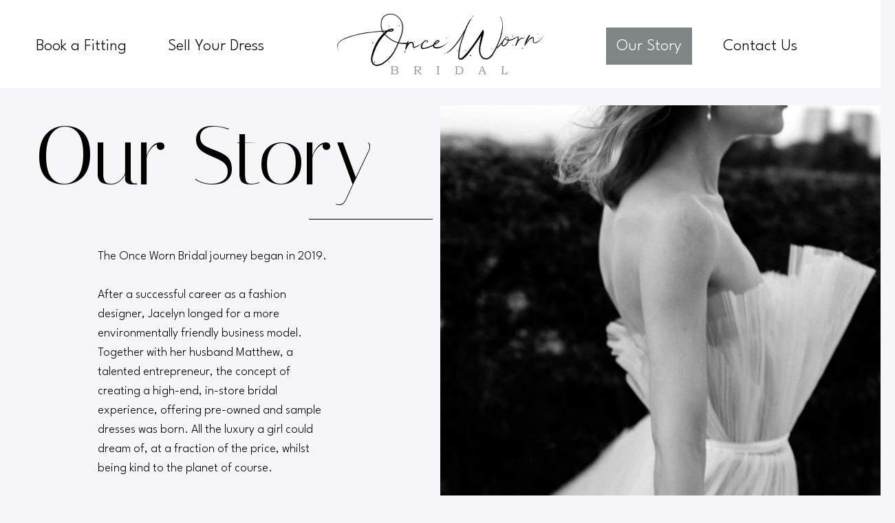

--- FILE ---
content_type: text/css
request_url: https://oncewornbridal.com/wp-content/uploads/elementor/css/post-2653.css?ver=1768297266
body_size: 116
content:
.elementor-2653 .elementor-element.elementor-element-c90a1f1{box-shadow:0px 5px 5px -5px rgba(0, 0, 0, 0.15);padding:25px 0px 25px 0px;}.elementor-bc-flex-widget .elementor-2653 .elementor-element.elementor-element-9787e32.elementor-column .elementor-widget-wrap{align-items:center;}.elementor-2653 .elementor-element.elementor-element-9787e32.elementor-column.elementor-element[data-element_type="column"] > .elementor-widget-wrap.elementor-element-populated{align-content:center;align-items:center;}.elementor-2653 .elementor-element.elementor-element-9787e32 .elementor-widget-wrap{flex-wrap:wrap;}.thegem-template-header .elementor-2653 .elementor-element.elementor-element-19cf8a8{padding:0px 5px 0px 5px;}.thegem-template-header .elementor-2653 .elementor-element.elementor-element-20414b5{padding:0px 5px 0px 5px;}.elementor-2653 .elementor-element.elementor-element-20414b5 .thegem-te-menu-mobile__default.mobile-view .dl-menu,
					.elementor-2653 .elementor-element.elementor-element-20414b5 .thegem-te-menu-mobile__default.mobile-view > .dl-submenu{top:calc(100% + 20px);}.elementor-2653 .elementor-element.elementor-element-20414b5 .thegem-te-menu__default.desktop-view ul.nav-menu > li.menu-item-has-children,
					.elementor-2653 .elementor-element.elementor-element-20414b5 .thegem-te-menu__default.desktop-view ul.nav-menu > li.megamenu-template-enable{margin-bottom:-20px;padding-bottom:20px;}@media(max-width:1024px){.thegem-template-header .elementor-2653 .elementor-element.elementor-element-19cf8a8{order:1;}.thegem-template-header .elementor-2653 .elementor-element.elementor-element-20414b5{order:4;}}@media(max-width:767px){.thegem-template-header .elementor-2653 .elementor-element.elementor-element-19cf8a8{order:1;}.thegem-template-header .elementor-2653 .elementor-element.elementor-element-20414b5{order:4;}}

--- FILE ---
content_type: text/css
request_url: https://oncewornbridal.com/wp-content/uploads/elementor/css/post-235.css?ver=1768296890
body_size: 556
content:
.elementor-235 .elementor-element.elementor-element-804ffb8{border-style:solid;border-width:1px 0px 0px 0px;border-color:#000000;transition:background 0.3s, border 0.3s, border-radius 0.3s, box-shadow 0.3s;padding:95px 0px 55px 0px;}.elementor-235 .elementor-element.elementor-element-804ffb8 > .elementor-background-overlay{transition:background 0.3s, border-radius 0.3s, opacity 0.3s;}.elementor-235 .elementor-element.elementor-element-12f4a9b > .elementor-widget-wrap > .elementor-widget:not(.elementor-widget__width-auto):not(.elementor-widget__width-initial):not(:last-child):not(.elementor-absolute){margin-block-end:0px;}.elementor-235 .elementor-element.elementor-element-12f4a9b .elementor-widget-wrap{flex-wrap:wrap;}.elementor-235 .elementor-element.elementor-element-12f4a9b > .elementor-element-populated{padding:0px 21px 30px 21px;}.elementor-235 .elementor-element.elementor-element-1237e54 > .elementor-widget-container{margin:0px 0px 50px 0px;}.elementor-235 .elementor-element.elementor-element-7d54ee8 > .elementor-widget-container{margin:0px 0px 10px 0px;}.elementor-235 .elementor-element.elementor-element-7d54ee8 .elementor-heading-title{color:#000000;}.elementor-235 .elementor-element.elementor-element-91829d2 > .elementor-widget-container{margin:0px 0px 10px 0px;}.elementor-235 .elementor-element.elementor-element-91829d2 .elementor-heading-title{color:#000000;}.elementor-235 .elementor-element.elementor-element-3f5a5ea > .elementor-widget-container{margin:0px 0px 10px 0px;}.elementor-235 .elementor-element.elementor-element-3f5a5ea .elementor-heading-title{color:#000000;}.elementor-235 .elementor-element.elementor-element-387f412 > .elementor-widget-container{margin:0px 0px 10px 0px;}.elementor-235 .elementor-element.elementor-element-387f412 .elementor-heading-title{color:#000000;}.elementor-235 .elementor-element.elementor-element-8d0e0f3 > .elementor-widget-container{margin:0px 0px 10px 0px;}.elementor-235 .elementor-element.elementor-element-8d0e0f3 .elementor-heading-title{color:#000000;}.elementor-235 .elementor-element.elementor-element-5246258 > .elementor-widget-wrap > .elementor-widget:not(.elementor-widget__width-auto):not(.elementor-widget__width-initial):not(:last-child):not(.elementor-absolute){margin-block-end:0px;}.elementor-235 .elementor-element.elementor-element-5246258 .elementor-widget-wrap{flex-wrap:wrap;}.elementor-235 .elementor-element.elementor-element-5246258 > .elementor-element-populated{padding:0px 21px 30px 21px;}.elementor-235 .elementor-element.elementor-element-d6a7e41 > .elementor-widget-container{margin:0px 0px 50px 0px;}.elementor-235 .elementor-element.elementor-element-ecc270c > .elementor-widget-container{margin:0px 0px 10px 0px;}.elementor-235 .elementor-element.elementor-element-ecc270c .elementor-heading-title{color:#000000;}.elementor-235 .elementor-element.elementor-element-f0db59a > .elementor-widget-container{margin:0px 0px 10px 0px;}.elementor-235 .elementor-element.elementor-element-f0db59a .elementor-heading-title{color:#000000;}.elementor-235 .elementor-element.elementor-element-3707335 > .elementor-widget-container{margin:0px 0px 10px 0px;}.elementor-235 .elementor-element.elementor-element-3707335 .elementor-heading-title{color:#000000;}.elementor-235 .elementor-element.elementor-element-22881db > .elementor-widget-container{margin:0px 0px 10px 0px;}.elementor-235 .elementor-element.elementor-element-22881db .elementor-heading-title{color:#000000;}.elementor-235 .elementor-element.elementor-element-2a2cb0c > .elementor-widget-container{margin:0px 0px 10px 0px;}.elementor-235 .elementor-element.elementor-element-2a2cb0c .elementor-heading-title{color:#000000;}.elementor-235 .elementor-element.elementor-element-6745a44 > .elementor-widget-wrap > .elementor-widget:not(.elementor-widget__width-auto):not(.elementor-widget__width-initial):not(:last-child):not(.elementor-absolute){margin-block-end:0px;}.elementor-235 .elementor-element.elementor-element-6745a44 .elementor-widget-wrap{flex-wrap:wrap;}.elementor-235 .elementor-element.elementor-element-6745a44 > .elementor-element-populated{padding:0px 21px 30px 21px;}.elementor-235 .elementor-element.elementor-element-bb52ce0 > .elementor-widget-container{margin:0px 0px 50px 0px;}.elementor-235 .elementor-element.elementor-element-0c73798 > .elementor-widget-container{margin:0px 0px 10px 0px;}.elementor-235 .elementor-element.elementor-element-0c73798 .elementor-heading-title{color:#000000;}.elementor-235 .elementor-element.elementor-element-49cc32c > .elementor-widget-container{margin:0px 0px 10px 0px;}.elementor-235 .elementor-element.elementor-element-49cc32c .elementor-heading-title{color:#000000;}.elementor-235 .elementor-element.elementor-element-6d2f988 > .elementor-widget-container{margin:0px 0px 10px 0px;}.elementor-235 .elementor-element.elementor-element-6d2f988 .elementor-heading-title{color:#000000;}.elementor-235 .elementor-element.elementor-element-29affb4 > .elementor-widget-container{margin:0px 0px 10px 0px;}.elementor-235 .elementor-element.elementor-element-29affb4 .elementor-heading-title{color:#000000;}.elementor-235 .elementor-element.elementor-element-0ac8c77 > .elementor-widget-container{margin:0px 0px 10px 0px;}.elementor-235 .elementor-element.elementor-element-0ac8c77 .elementor-heading-title{color:#000000;}.elementor-235 .elementor-element.elementor-element-74748c8 > .elementor-widget-wrap > .elementor-widget:not(.elementor-widget__width-auto):not(.elementor-widget__width-initial):not(:last-child):not(.elementor-absolute){margin-block-end:0px;}.elementor-235 .elementor-element.elementor-element-74748c8 .elementor-widget-wrap{flex-wrap:wrap;}.elementor-235 .elementor-element.elementor-element-74748c8 > .elementor-element-populated{padding:0px 21px 30px 21px;}.elementor-235 .elementor-element.elementor-element-ee8ef49 > .elementor-widget-container{margin:0px 0px 50px 0px;}.elementor-235 .elementor-element.elementor-element-a46e69d > .elementor-widget-container{margin:0px 0px 10px 0px;}.elementor-235 .elementor-element.elementor-element-a46e69d .elementor-heading-title{color:#000000;}.elementor-235 .elementor-element.elementor-element-4e8f2a9{--grid-template-columns:repeat(0, auto);--icon-size:16px;--grid-column-gap:2px;--grid-row-gap:0px;}.elementor-235 .elementor-element.elementor-element-4e8f2a9 .elementor-widget-container{text-align:left;}.elementor-235 .elementor-element.elementor-element-4e8f2a9 .elementor-social-icon{background-color:#00000000;}.elementor-235 .elementor-element.elementor-element-4e8f2a9 .elementor-social-icon i{color:#000000;}.elementor-235 .elementor-element.elementor-element-4e8f2a9 .elementor-social-icon svg{fill:#000000;}.elementor-235 .elementor-element.elementor-element-f92c8ed > .elementor-widget-container{margin:17px 0px 10px 0px;}.elementor-235 .elementor-element.elementor-element-f92c8ed .elementor-heading-title{color:#000000;}@media(max-width:1024px){.elementor-235 .elementor-element.elementor-element-804ffb8{padding:65px 0px 25px 0px;}.elementor-235 .elementor-element.elementor-element-1237e54 > .elementor-widget-container{margin:0px 0px 30px 0px;}.elementor-235 .elementor-element.elementor-element-d6a7e41 > .elementor-widget-container{margin:0px 0px 30px 0px;}.elementor-235 .elementor-element.elementor-element-bb52ce0 > .elementor-widget-container{margin:0px 0px 30px 0px;}.elementor-235 .elementor-element.elementor-element-ee8ef49 > .elementor-widget-container{margin:0px 0px 30px 0px;}}@media(max-width:767px){.elementor-235 .elementor-element.elementor-element-12f4a9b{width:50%;}.elementor-235 .elementor-element.elementor-element-5246258{width:50%;}.elementor-235 .elementor-element.elementor-element-6745a44{width:50%;}.elementor-235 .elementor-element.elementor-element-74748c8{width:50%;}.elementor-235 .elementor-element.elementor-element-4e8f2a9{--grid-column-gap:0px;}}@media(max-width:1024px) and (min-width:768px){.elementor-235 .elementor-element.elementor-element-12f4a9b{width:33%;}.elementor-235 .elementor-element.elementor-element-5246258{width:33%;}.elementor-235 .elementor-element.elementor-element-6745a44{width:33%;}.elementor-235 .elementor-element.elementor-element-74748c8{width:100%;}}.col-footer .elementor-heading-title a:hover{
    color: #ea6c4f!important;
}

--- FILE ---
content_type: text/css
request_url: https://oncewornbridal.com/wp-content/uploads/elementor/css/post-2499.css?ver=1768297617
body_size: 913
content:
.elementor-2499 .elementor-element.elementor-element-044556b > .elementor-widget-wrap > .elementor-widget:not(.elementor-widget__width-auto):not(.elementor-widget__width-initial):not(:last-child):not(.elementor-absolute){margin-block-end:0px;}.elementor-2499 .elementor-element.elementor-element-044556b > .elementor-element-populated{padding:15px 21px 100px 21px;}.elementor-2499 .elementor-element.elementor-element-044556b{z-index:5;}.elementor-2499 .elementor-element.elementor-element-48749a2 .thegem-heading, .elementor-2499 .elementor-element.elementor-element-48749a2 .thegem-heading .light{font-size:150px;line-height:140px;}.elementor-2499 .elementor-element.elementor-element-8139ae3{--divider-border-style:solid;--divider-color:#000;--divider-border-width:1px;}.elementor-2499 .elementor-element.elementor-element-8139ae3 > .elementor-widget-container{margin:0px -50px 0px 0px;}.elementor-2499 .elementor-element.elementor-element-8139ae3 .elementor-divider-separator{width:180px;margin:0 auto;margin-right:0;}.elementor-2499 .elementor-element.elementor-element-8139ae3 .elementor-divider{text-align:right;padding-block-start:30px;padding-block-end:30px;}.elementor-2499 .elementor-element.elementor-element-80b35d8{text-align:left;width:var( --container-widget-width, 410px );max-width:410px;--container-widget-width:410px;--container-widget-flex-grow:0;}.elementor-2499 .elementor-element.elementor-element-80b35d8 > .elementor-widget-container{padding:0px 0px 20px 70px;}.elementor-2499 .elementor-element.elementor-element-ee89434 > .elementor-widget-wrap > .elementor-widget:not(.elementor-widget__width-auto):not(.elementor-widget__width-initial):not(:last-child):not(.elementor-absolute){margin-block-end:0px;}.elementor-2499 .elementor-element.elementor-element-ee89434 > .elementor-element-populated{padding:0px 0px 0px 0px;}.elementor-2499 .elementor-element.elementor-element-1bade04:not(.elementor-motion-effects-element-type-background) > .elementor-widget-wrap, .elementor-2499 .elementor-element.elementor-element-1bade04 > .elementor-widget-wrap > .elementor-motion-effects-container > .elementor-motion-effects-layer{background-image:url("https://oncewornbridal.com/wp-content/uploads/2023/01/our-story-1.jpg");background-position:top center;background-repeat:no-repeat;background-size:cover;}.elementor-bc-flex-widget .elementor-2499 .elementor-element.elementor-element-1bade04.elementor-column .elementor-widget-wrap{align-items:flex-end;}.elementor-2499 .elementor-element.elementor-element-1bade04.elementor-column.elementor-element[data-element_type="column"] > .elementor-widget-wrap.elementor-element-populated{align-content:flex-end;align-items:flex-end;}.elementor-2499 .elementor-element.elementor-element-1bade04 > .elementor-element-populated{transition:background 0.3s, border 0.3s, border-radius 0.3s, box-shadow 0.3s;padding:390px 21px 80px 21px;}.elementor-2499 .elementor-element.elementor-element-1bade04 > .elementor-element-populated > .elementor-background-overlay{transition:background 0.3s, border-radius 0.3s, opacity 0.3s;}.elementor-2499 .elementor-element.elementor-element-077d427 .gem-image.gem-wrapbox{float:left;}.elementor-2499 .elementor-element.elementor-element-077d427 .gem-image a:before{background-color:rgba(0, 188, 212, 0.8);}.elementor-2499 .elementor-element.elementor-element-077d427 > .elementor-widget-container{margin:0px 0px 0px -190px;}.elementor-2499 .elementor-element.elementor-element-077d427 .gem-image img{opacity:calc(100/100);}.elementor-2499 .elementor-element.elementor-element-077d427 .gem-image a:hover img{opacity:calc(100/100);}.elementor-2499 .elementor-element.elementor-element-87b79f0{--divider-border-style:solid;--divider-color:#000;--divider-border-width:1px;}.elementor-2499 .elementor-element.elementor-element-87b79f0 .elementor-divider-separator{width:100%;}.elementor-2499 .elementor-element.elementor-element-87b79f0 .elementor-divider{padding-block-start:15px;padding-block-end:15px;}.elementor-2499 .elementor-element.elementor-element-62dee11{text-align:left;width:var( --container-widget-width, 410px );max-width:410px;--container-widget-width:410px;--container-widget-flex-grow:0;}.elementor-2499 .elementor-element.elementor-element-62dee11 > .elementor-widget-container{padding:0px 0px 20px 70px;}@media(min-width:768px){.elementor-2499 .elementor-element.elementor-element-044556b{width:50%;}.elementor-2499 .elementor-element.elementor-element-ee89434{width:50%;}}@media(max-width:1024px) and (min-width:768px){.elementor-2499 .elementor-element.elementor-element-23a043b{width:90%;}.elementor-2499 .elementor-element.elementor-element-28cf54a{width:90%;}}@media(max-width:1024px){.elementor-2499 .elementor-element.elementor-element-48749a2 > .elementor-widget-container{padding:0px 120px 0px 0px;}.elementor-2499 .elementor-element.elementor-element-48749a2 .thegem-heading, .elementor-2499 .elementor-element.elementor-element-48749a2 .thegem-heading .light{font-size:70px;line-height:75px;}.elementor-2499 .elementor-element.elementor-element-23a043b > .elementor-element-populated{padding:0px 21px 0px 0px;}.elementor-2499 .elementor-element.elementor-element-80b35d8 > .elementor-widget-container{padding:40px 0px 30px 0px;}.elementor-2499 .elementor-element.elementor-element-1bade04 > .elementor-element-populated{padding:255px 21px 80px 21px;}.elementor-2499 .elementor-element.elementor-element-077d427 > .elementor-widget-container{margin:0px 0px 0px -110px;}.elementor-2499 .elementor-element.elementor-element-077d427 .gem-image{width:230px;}.elementor-bc-flex-widget .elementor-2499 .elementor-element.elementor-element-785070a.elementor-column .elementor-widget-wrap{align-items:flex-end;}.elementor-2499 .elementor-element.elementor-element-785070a.elementor-column.elementor-element[data-element_type="column"] > .elementor-widget-wrap.elementor-element-populated{align-content:flex-end;align-items:flex-end;}.elementor-2499 .elementor-element.elementor-element-28cf54a > .elementor-element-populated{padding:0px 21px 0px 0px;}.elementor-2499 .elementor-element.elementor-element-62dee11 > .elementor-widget-container{padding:40px 0px 30px 0px;}}@media(max-width:767px){.elementor-2499 .elementor-element.elementor-element-044556b > .elementor-element-populated{padding:20px 21px 70px 21px;}.elementor-2499 .elementor-element.elementor-element-48749a2 > .elementor-widget-container{padding:0px 30px 0px 0px;}.elementor-2499 .elementor-element.elementor-element-48749a2 .thegem-heading, .elementor-2499 .elementor-element.elementor-element-48749a2 .thegem-heading .light{font-size:50px;line-height:55px;}.elementor-2499 .elementor-element.elementor-element-80b35d8{text-align:left;}.elementor-2499 .elementor-element.elementor-element-62dee11{text-align:left;}}@media(min-width:769px){
.hero-col .elementor-widget-wrap{
    width: 610px;
    margin-left: auto;
}}
@media only screen and (min-width: 1200px) and (max-width: 1450px){
    .hero-heading .thegem-heading{
        font-size: 120px!important;
        line-height: 120px!important;
    }
    .divider-on-img .elementor-widget-container {
        margin-right: -10px!important; 
    }
}
@media only screen and (min-width: 991px) and (max-width: 1199px){
    .hero-heading .thegem-heading{
        font-size: 90px!important;
        line-height: 95px!important;
    }
}
@media (max-width: 1024px) and (min-width: 900px){ .img-custom-width .gem-image {
    width: 648px!important;
}}

--- FILE ---
content_type: text/css
request_url: https://oncewornbridal.com/wp-content/uploads/elementor/css/post-2711.css?ver=1768296890
body_size: 945
content:
.elementor-2711 .elementor-element.elementor-element-a676f26:not(.elementor-motion-effects-element-type-background), .elementor-2711 .elementor-element.elementor-element-a676f26 > .elementor-motion-effects-container > .elementor-motion-effects-layer{background-color:#FFFFFF;}.elementor-2711 .elementor-element.elementor-element-a676f26{transition:background 0.3s, border 0.3s, border-radius 0.3s, box-shadow 0.3s;}.elementor-2711 .elementor-element.elementor-element-a676f26 > .elementor-background-overlay{transition:background 0.3s, border-radius 0.3s, opacity 0.3s;}.elementor-2711 .elementor-element.elementor-element-e0a4e2a .elementor-widget-wrap{flex-wrap:wrap;}.elementor-2711 .elementor-element.elementor-element-e0e17f2 .elementor-widget-wrap{flex-wrap:wrap;}.elementor-2711 .elementor-element.elementor-element-34b409d .menu-item a.hfe-menu-item{padding-left:15px;padding-right:15px;}.elementor-2711 .elementor-element.elementor-element-34b409d .menu-item a.hfe-sub-menu-item{padding-left:calc( 15px + 20px );padding-right:15px;}.elementor-2711 .elementor-element.elementor-element-34b409d .hfe-nav-menu__layout-vertical .menu-item ul ul a.hfe-sub-menu-item{padding-left:calc( 15px + 40px );padding-right:15px;}.elementor-2711 .elementor-element.elementor-element-34b409d .hfe-nav-menu__layout-vertical .menu-item ul ul ul a.hfe-sub-menu-item{padding-left:calc( 15px + 60px );padding-right:15px;}.elementor-2711 .elementor-element.elementor-element-34b409d .hfe-nav-menu__layout-vertical .menu-item ul ul ul ul a.hfe-sub-menu-item{padding-left:calc( 15px + 80px );padding-right:15px;}.elementor-2711 .elementor-element.elementor-element-34b409d .menu-item a.hfe-menu-item, .elementor-2711 .elementor-element.elementor-element-34b409d .menu-item a.hfe-sub-menu-item{padding-top:15px;padding-bottom:15px;}body:not(.rtl) .elementor-2711 .elementor-element.elementor-element-34b409d .hfe-nav-menu__layout-horizontal .hfe-nav-menu > li.menu-item:not(:last-child){margin-right:30px;}body.rtl .elementor-2711 .elementor-element.elementor-element-34b409d .hfe-nav-menu__layout-horizontal .hfe-nav-menu > li.menu-item:not(:last-child){margin-left:30px;}.elementor-2711 .elementor-element.elementor-element-34b409d nav:not(.hfe-nav-menu__layout-horizontal) .hfe-nav-menu > li.menu-item:not(:last-child){margin-bottom:30px;}.elementor-2711 .elementor-element.elementor-element-34b409d ul.sub-menu{width:220px;}.elementor-2711 .elementor-element.elementor-element-34b409d .sub-menu a.hfe-sub-menu-item,
						 .elementor-2711 .elementor-element.elementor-element-34b409d nav.hfe-dropdown li a.hfe-menu-item,
						 .elementor-2711 .elementor-element.elementor-element-34b409d nav.hfe-dropdown li a.hfe-sub-menu-item,
						 .elementor-2711 .elementor-element.elementor-element-34b409d nav.hfe-dropdown-expandible li a.hfe-menu-item,
						 .elementor-2711 .elementor-element.elementor-element-34b409d nav.hfe-dropdown-expandible li a.hfe-sub-menu-item{padding-top:15px;padding-bottom:15px;}.elementor-2711 .elementor-element.elementor-element-34b409d > .elementor-widget-container{padding:20px 0px 0px 0px;}.elementor-2711 .elementor-element.elementor-element-34b409d .hfe-nav-menu__toggle{margin:0 auto;}.elementor-2711 .elementor-element.elementor-element-34b409d a.hfe-menu-item, .elementor-2711 .elementor-element.elementor-element-34b409d a.hfe-sub-menu-item{font-size:24px;}.elementor-2711 .elementor-element.elementor-element-34b409d .menu-item a.hfe-menu-item, .elementor-2711 .elementor-element.elementor-element-34b409d .sub-menu a.hfe-sub-menu-item{color:#000000;}.elementor-2711 .elementor-element.elementor-element-34b409d .menu-item a.hfe-menu-item:hover,
								.elementor-2711 .elementor-element.elementor-element-34b409d .sub-menu a.hfe-sub-menu-item:hover,
								.elementor-2711 .elementor-element.elementor-element-34b409d .menu-item.current-menu-item a.hfe-menu-item,
								.elementor-2711 .elementor-element.elementor-element-34b409d .menu-item a.hfe-menu-item.highlighted,
								.elementor-2711 .elementor-element.elementor-element-34b409d .menu-item a.hfe-menu-item:focus{color:#FFFFFF;background-color:#808588;}.elementor-2711 .elementor-element.elementor-element-34b409d .menu-item.current-menu-item a.hfe-menu-item,
								.elementor-2711 .elementor-element.elementor-element-34b409d .menu-item.current-menu-ancestor a.hfe-menu-item{color:#FFFEFE;background-color:#808588;}.elementor-2711 .elementor-element.elementor-element-34b409d .sub-menu,
								.elementor-2711 .elementor-element.elementor-element-34b409d nav.hfe-dropdown,
								.elementor-2711 .elementor-element.elementor-element-34b409d nav.hfe-dropdown-expandible,
								.elementor-2711 .elementor-element.elementor-element-34b409d nav.hfe-dropdown .menu-item a.hfe-menu-item,
								.elementor-2711 .elementor-element.elementor-element-34b409d nav.hfe-dropdown .menu-item a.hfe-sub-menu-item{background-color:#fff;}.elementor-2711 .elementor-element.elementor-element-34b409d .sub-menu li.menu-item:not(:last-child),
						.elementor-2711 .elementor-element.elementor-element-34b409d nav.hfe-dropdown li.menu-item:not(:last-child),
						.elementor-2711 .elementor-element.elementor-element-34b409d nav.hfe-dropdown-expandible li.menu-item:not(:last-child){border-bottom-style:solid;border-bottom-color:#c4c4c4;border-bottom-width:1px;}.elementor-2711 .elementor-element.elementor-element-456747a .elementor-widget-wrap{flex-wrap:wrap;}.elementor-2711 .elementor-element.elementor-element-b9afee4 .hfe-site-logo-container, .elementor-2711 .elementor-element.elementor-element-b9afee4 .hfe-caption-width figcaption{text-align:center;}.elementor-2711 .elementor-element.elementor-element-b9afee4 .widget-image-caption{margin-top:0px;margin-bottom:0px;}.elementor-2711 .elementor-element.elementor-element-b9afee4 .hfe-site-logo-container .hfe-site-logo-img{border-style:none;}.elementor-2711 .elementor-element.elementor-element-58f6dbd .elementor-widget-wrap{flex-wrap:wrap;}.elementor-2711 .elementor-element.elementor-element-fd5d3fc .menu-item a.hfe-menu-item{padding-left:15px;padding-right:15px;}.elementor-2711 .elementor-element.elementor-element-fd5d3fc .menu-item a.hfe-sub-menu-item{padding-left:calc( 15px + 20px );padding-right:15px;}.elementor-2711 .elementor-element.elementor-element-fd5d3fc .hfe-nav-menu__layout-vertical .menu-item ul ul a.hfe-sub-menu-item{padding-left:calc( 15px + 40px );padding-right:15px;}.elementor-2711 .elementor-element.elementor-element-fd5d3fc .hfe-nav-menu__layout-vertical .menu-item ul ul ul a.hfe-sub-menu-item{padding-left:calc( 15px + 60px );padding-right:15px;}.elementor-2711 .elementor-element.elementor-element-fd5d3fc .hfe-nav-menu__layout-vertical .menu-item ul ul ul ul a.hfe-sub-menu-item{padding-left:calc( 15px + 80px );padding-right:15px;}.elementor-2711 .elementor-element.elementor-element-fd5d3fc .menu-item a.hfe-menu-item, .elementor-2711 .elementor-element.elementor-element-fd5d3fc .menu-item a.hfe-sub-menu-item{padding-top:15px;padding-bottom:15px;}body:not(.rtl) .elementor-2711 .elementor-element.elementor-element-fd5d3fc .hfe-nav-menu__layout-horizontal .hfe-nav-menu > li.menu-item:not(:last-child){margin-right:30px;}body.rtl .elementor-2711 .elementor-element.elementor-element-fd5d3fc .hfe-nav-menu__layout-horizontal .hfe-nav-menu > li.menu-item:not(:last-child){margin-left:30px;}.elementor-2711 .elementor-element.elementor-element-fd5d3fc nav:not(.hfe-nav-menu__layout-horizontal) .hfe-nav-menu > li.menu-item:not(:last-child){margin-bottom:30px;}body:not(.rtl) .elementor-2711 .elementor-element.elementor-element-fd5d3fc .hfe-nav-menu__layout-horizontal .hfe-nav-menu > li.menu-item{margin-bottom:0px;}.elementor-2711 .elementor-element.elementor-element-fd5d3fc ul.sub-menu{width:220px;}.elementor-2711 .elementor-element.elementor-element-fd5d3fc .sub-menu a.hfe-sub-menu-item,
						 .elementor-2711 .elementor-element.elementor-element-fd5d3fc nav.hfe-dropdown li a.hfe-menu-item,
						 .elementor-2711 .elementor-element.elementor-element-fd5d3fc nav.hfe-dropdown li a.hfe-sub-menu-item,
						 .elementor-2711 .elementor-element.elementor-element-fd5d3fc nav.hfe-dropdown-expandible li a.hfe-menu-item,
						 .elementor-2711 .elementor-element.elementor-element-fd5d3fc nav.hfe-dropdown-expandible li a.hfe-sub-menu-item{padding-top:15px;padding-bottom:15px;}.elementor-2711 .elementor-element.elementor-element-fd5d3fc > .elementor-widget-container{padding:20px 0px 0px 0px;}.elementor-2711 .elementor-element.elementor-element-fd5d3fc .hfe-nav-menu__toggle{margin:0 auto;}.elementor-2711 .elementor-element.elementor-element-fd5d3fc a.hfe-menu-item, .elementor-2711 .elementor-element.elementor-element-fd5d3fc a.hfe-sub-menu-item{font-size:24px;}.elementor-2711 .elementor-element.elementor-element-fd5d3fc .menu-item a.hfe-menu-item, .elementor-2711 .elementor-element.elementor-element-fd5d3fc .sub-menu a.hfe-sub-menu-item{color:#000000;}.elementor-2711 .elementor-element.elementor-element-fd5d3fc .menu-item a.hfe-menu-item:hover,
								.elementor-2711 .elementor-element.elementor-element-fd5d3fc .sub-menu a.hfe-sub-menu-item:hover,
								.elementor-2711 .elementor-element.elementor-element-fd5d3fc .menu-item.current-menu-item a.hfe-menu-item,
								.elementor-2711 .elementor-element.elementor-element-fd5d3fc .menu-item a.hfe-menu-item.highlighted,
								.elementor-2711 .elementor-element.elementor-element-fd5d3fc .menu-item a.hfe-menu-item:focus{color:#FFFFFF;background-color:#808588;}.elementor-2711 .elementor-element.elementor-element-fd5d3fc .menu-item.current-menu-item a.hfe-menu-item,
								.elementor-2711 .elementor-element.elementor-element-fd5d3fc .menu-item.current-menu-ancestor a.hfe-menu-item{color:#FFFFFF;background-color:#808588;}.elementor-2711 .elementor-element.elementor-element-fd5d3fc .sub-menu,
								.elementor-2711 .elementor-element.elementor-element-fd5d3fc nav.hfe-dropdown,
								.elementor-2711 .elementor-element.elementor-element-fd5d3fc nav.hfe-dropdown-expandible,
								.elementor-2711 .elementor-element.elementor-element-fd5d3fc nav.hfe-dropdown .menu-item a.hfe-menu-item,
								.elementor-2711 .elementor-element.elementor-element-fd5d3fc nav.hfe-dropdown .menu-item a.hfe-sub-menu-item{background-color:#fff;}.elementor-2711 .elementor-element.elementor-element-fd5d3fc .sub-menu li.menu-item:not(:last-child),
						.elementor-2711 .elementor-element.elementor-element-fd5d3fc nav.hfe-dropdown li.menu-item:not(:last-child),
						.elementor-2711 .elementor-element.elementor-element-fd5d3fc nav.hfe-dropdown-expandible li.menu-item:not(:last-child){border-bottom-style:solid;border-bottom-color:#c4c4c4;border-bottom-width:1px;}.elementor-2711 .elementor-element.elementor-element-5af0d4a:not(.elementor-motion-effects-element-type-background), .elementor-2711 .elementor-element.elementor-element-5af0d4a > .elementor-motion-effects-container > .elementor-motion-effects-layer{background-color:#FFFFFF;}.elementor-2711 .elementor-element.elementor-element-5af0d4a{transition:background 0.3s, border 0.3s, border-radius 0.3s, box-shadow 0.3s;}.elementor-2711 .elementor-element.elementor-element-5af0d4a > .elementor-background-overlay{transition:background 0.3s, border-radius 0.3s, opacity 0.3s;}.elementor-2711 .elementor-element.elementor-element-39be7a4 .elementor-widget-wrap{flex-wrap:wrap;}.elementor-2711 .elementor-element.elementor-element-533801c .hfe-site-logo-container, .elementor-2711 .elementor-element.elementor-element-533801c .hfe-caption-width figcaption{text-align:center;}.elementor-2711 .elementor-element.elementor-element-533801c .widget-image-caption{margin-top:0px;margin-bottom:0px;}.elementor-2711 .elementor-element.elementor-element-533801c .hfe-site-logo-container .hfe-site-logo-img{border-style:none;}.elementor-2711 .elementor-element.elementor-element-7011178 .menu-item a.hfe-menu-item{padding-left:15px;padding-right:15px;}.elementor-2711 .elementor-element.elementor-element-7011178 .menu-item a.hfe-sub-menu-item{padding-left:calc( 15px + 20px );padding-right:15px;}.elementor-2711 .elementor-element.elementor-element-7011178 .hfe-nav-menu__layout-vertical .menu-item ul ul a.hfe-sub-menu-item{padding-left:calc( 15px + 40px );padding-right:15px;}.elementor-2711 .elementor-element.elementor-element-7011178 .hfe-nav-menu__layout-vertical .menu-item ul ul ul a.hfe-sub-menu-item{padding-left:calc( 15px + 60px );padding-right:15px;}.elementor-2711 .elementor-element.elementor-element-7011178 .hfe-nav-menu__layout-vertical .menu-item ul ul ul ul a.hfe-sub-menu-item{padding-left:calc( 15px + 80px );padding-right:15px;}.elementor-2711 .elementor-element.elementor-element-7011178 .menu-item a.hfe-menu-item, .elementor-2711 .elementor-element.elementor-element-7011178 .menu-item a.hfe-sub-menu-item{padding-top:15px;padding-bottom:15px;}.elementor-2711 .elementor-element.elementor-element-7011178 ul.sub-menu{width:220px;}.elementor-2711 .elementor-element.elementor-element-7011178 .sub-menu a.hfe-sub-menu-item,
						 .elementor-2711 .elementor-element.elementor-element-7011178 nav.hfe-dropdown li a.hfe-menu-item,
						 .elementor-2711 .elementor-element.elementor-element-7011178 nav.hfe-dropdown li a.hfe-sub-menu-item,
						 .elementor-2711 .elementor-element.elementor-element-7011178 nav.hfe-dropdown-expandible li a.hfe-menu-item,
						 .elementor-2711 .elementor-element.elementor-element-7011178 nav.hfe-dropdown-expandible li a.hfe-sub-menu-item{padding-top:15px;padding-bottom:15px;}.elementor-2711 .elementor-element.elementor-element-7011178 > .elementor-widget-container{padding:0px 30px 0px 30px;}.elementor-2711 .elementor-element.elementor-element-7011178 .menu-item a.hfe-menu-item:hover,
								.elementor-2711 .elementor-element.elementor-element-7011178 .sub-menu a.hfe-sub-menu-item:hover,
								.elementor-2711 .elementor-element.elementor-element-7011178 .menu-item.current-menu-item a.hfe-menu-item,
								.elementor-2711 .elementor-element.elementor-element-7011178 .menu-item a.hfe-menu-item.highlighted,
								.elementor-2711 .elementor-element.elementor-element-7011178 .menu-item a.hfe-menu-item:focus{color:#000000;background-color:#808588;}.elementor-2711 .elementor-element.elementor-element-7011178 .sub-menu,
								.elementor-2711 .elementor-element.elementor-element-7011178 nav.hfe-dropdown,
								.elementor-2711 .elementor-element.elementor-element-7011178 nav.hfe-dropdown-expandible,
								.elementor-2711 .elementor-element.elementor-element-7011178 nav.hfe-dropdown .menu-item a.hfe-menu-item,
								.elementor-2711 .elementor-element.elementor-element-7011178 nav.hfe-dropdown .menu-item a.hfe-sub-menu-item{background-color:#fff;}.elementor-2711 .elementor-element.elementor-element-7011178 .sub-menu li.menu-item:not(:last-child),
						.elementor-2711 .elementor-element.elementor-element-7011178 nav.hfe-dropdown li.menu-item:not(:last-child),
						.elementor-2711 .elementor-element.elementor-element-7011178 nav.hfe-dropdown-expandible li.menu-item:not(:last-child){border-bottom-style:solid;border-bottom-color:#c4c4c4;border-bottom-width:1px;}@media(max-width:1024px){body:not(.rtl) .elementor-2711 .elementor-element.elementor-element-34b409d.hfe-nav-menu__breakpoint-tablet .hfe-nav-menu__layout-horizontal .hfe-nav-menu > li.menu-item:not(:last-child){margin-right:0px;}body .elementor-2711 .elementor-element.elementor-element-34b409d nav.hfe-nav-menu__layout-vertical .hfe-nav-menu > li.menu-item:not(:last-child){margin-bottom:0px;}body:not(.rtl) .elementor-2711 .elementor-element.elementor-element-fd5d3fc.hfe-nav-menu__breakpoint-tablet .hfe-nav-menu__layout-horizontal .hfe-nav-menu > li.menu-item:not(:last-child){margin-right:0px;}body .elementor-2711 .elementor-element.elementor-element-fd5d3fc nav.hfe-nav-menu__layout-vertical .hfe-nav-menu > li.menu-item:not(:last-child){margin-bottom:0px;}}@media(max-width:767px){body:not(.rtl) .elementor-2711 .elementor-element.elementor-element-34b409d.hfe-nav-menu__breakpoint-mobile .hfe-nav-menu__layout-horizontal .hfe-nav-menu > li.menu-item:not(:last-child){margin-right:0px;}body .elementor-2711 .elementor-element.elementor-element-34b409d nav.hfe-nav-menu__layout-vertical .hfe-nav-menu > li.menu-item:not(:last-child){margin-bottom:0px;}body:not(.rtl) .elementor-2711 .elementor-element.elementor-element-fd5d3fc.hfe-nav-menu__breakpoint-mobile .hfe-nav-menu__layout-horizontal .hfe-nav-menu > li.menu-item:not(:last-child){margin-right:0px;}body .elementor-2711 .elementor-element.elementor-element-fd5d3fc nav.hfe-nav-menu__layout-vertical .hfe-nav-menu > li.menu-item:not(:last-child){margin-bottom:0px;}}